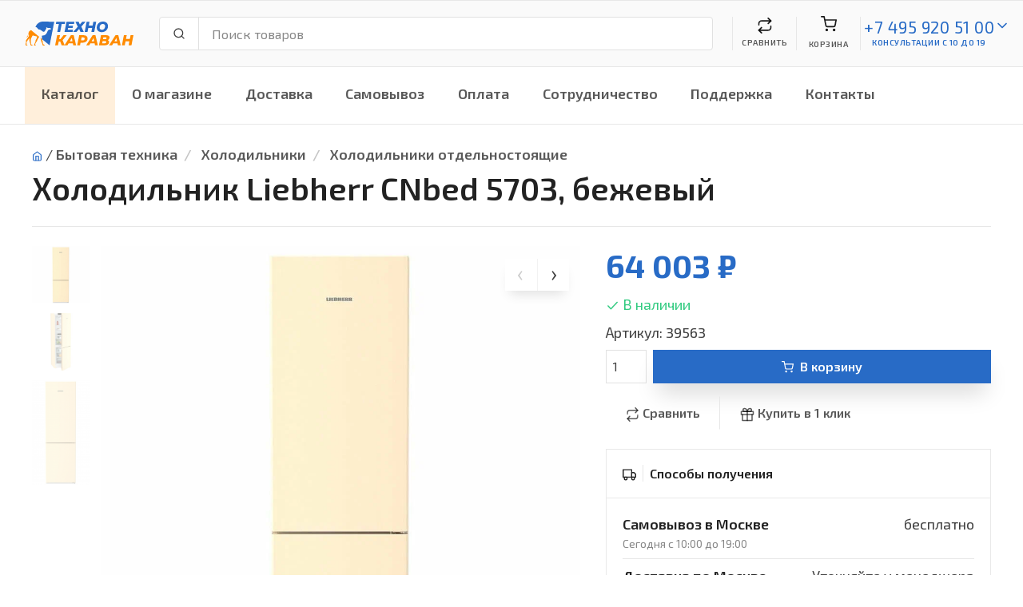

--- FILE ---
content_type: text/html; charset=UTF-8
request_url: https://technokaravan.ru/catalog/Holodilniki-otdelnostoyaschie/?Holodilnik-Liebherr-CNbed-5703-bezhevyy-2h-kamernyy--39563
body_size: 12040
content:
<!DOCTYPE html>
<html lang="ru">
<head>
	<meta charset="utf-8">
	<title>Холодильник Liebherr CNbed 5703, бежевый</title>
	<meta name="description" content="Продажа с доставкой по Москве Холодильник Liebherr CNbed 5703, бежевый за 64003 руб.">
	<meta name="keywords" content="Liebherr Холодильник Liebherr CNbed 5703, бежевый">
	<meta name="viewport" content="width=device-width, initial-scale=1">
	<link rel="icon" type="image/png" sizes="32x32" href="/img/favicon.png">
	<link href="https://fonts.googleapis.com/css?family=Exo+2:300,300i,400,400i,600,600i,700,700i,800,800i&display=swap&subset=cyrillic" rel="stylesheet">
	<link rel="stylesheet" media="screen" href="/css/vendor.min.css">
	<link rel="stylesheet" media="screen" href="/css/theme.css">
	<link href="//code.jquery.com/ui/1.12.1/themes/base/jquery-ui.css" rel="stylesheet" media="screen">
	<link href="/css/shop-style.css" rel="stylesheet" media="screen">
	<link href="/css/altop/altop_style.css" rel="stylesheet" media="screen">
</head>
<body>

<!-- Yandex.Metrika counter -->
<script type="text/javascript" >

   (function(m,e,t,r,i,k,a){m[i]=m[i]||function(){(m[i].a=m[i].a||[]).push(arguments)};
   m[i].l=1*new Date();
   for (var j = 0; j < document.scripts.length; j++) {if (document.scripts[j].src === r) { return; }}
   k=e.createElement(t),a=e.getElementsByTagName(t)[0],k.async=1,k.src=r,a.parentNode.insertBefore(k,a)})
   
   (window, document, "script", "https://mc.yandex.ru/metrika/tag.js", "ym");

   const metrika={
		counter: 47980106
	}

   ym(metrika.counter, "init", {
			clickmap:true,
			trackLinks:true,
			accurateTrackBounce:true,
			webvisor:true,
			ecommerce:"dataLayer"
   });
</script>
<noscript><div><img src="https://mc.yandex.ru/watch/47980106" style="position:absolute; left:-9999px;" alt="" /></div></noscript>
<!-- /Yandex.Metrika counter -->

<script src="https://unpkg.com/vue@3/dist/vue.global.js"></script>


		<section id="buyOneClickForm">
			<div class="modal fade" tabindex="-1" role="dialog" aria-hidden="true">
			  <div class="modal-dialog modal-dialog-centered" role="document">
			    <div class="modal-content">
			      <div class="modal-header">
			        <h5 class="modal-title" id="exampleModalCenterTitle">Быстрый заказ<br></h5>
			        <button type="button" class="close" data-dismiss="modal" aria-label="Close">
			          <span aria-hidden="true">&times;</span>
			        </button>
			      </div>
			      <div class="modal-body">
			        <form method=post action="/basket/buyOneClick/" @submit="submit">
						<input type=hidden name=goodId v-model="goodId">
						
						<div class="form-group">
							<label class="sr-only">Ваше имя</label>
							<div class="input-group">
								<div class="input-group-prepend"><span class="input-group-text"><i data-feather="user"></i></span></div>
								<input name="contPers" class="form-control" type="text" placeholder="Ваше имя" data-req="3" v-model="contPers">
							</div>
						</div>

						<div class="form-group">
							<label class="sr-only">Телефон</label>
							<div class="input-group">
								<div class="input-group-prepend"><span class="input-group-text"><i data-feather="phone"></i></span></div>
								<input name="phone" class="form-control form-phone" type="text" placeholder="Телефон" data-req="18"v-model="phone">
							</div>
						</div>

						<div class="alert alert-danger" v-if="errors.length">
							<ul>
								<li v-for="error in errors">{{ error }}</li>
							</ul>
						</div>

						<button class="btn btn-primary btn-block mb-2" type="submit">Заказать</button>
						<p>Завершая оформление заказа, я даю своё <a href=/pages/privacy/>согласие на обработку персональных данных</a>
						</p>
					</form>
			      </div>
			    </div>
			  </div>
			</div>
		</section>
		
		<header class="navbar navbar-expand-xl navbar-light fixed-top" style="background-color:#fafafa;" id="header">
			<div class="container flex-md-nowrap px-3">
				
				<a class="navbar-brand mr-0 mr-sm-4" href="/"><img src="/img/logo-technokaravan.svg" alt="Интернет магазин Технокараван"/></a>
				
				<div class="navbar-btns d-flexNav position-relative order-sm-3">
					
					<div class="navbar-toggler navbar-btn collapsed bg-0 border-left-0 my-3" data-toggle="collapse" data-target="#menu">
						<i class="mx-auto mb-2" data-feather="menu"></i>Меню
					</div>
					
					<span class="navbar-btn bg-0 my-3 navbar-collapse-hidden">
						<span class="d-block position-relative" :onclick="comparisonShow">
							<span class="navbar-btn-badge bg-info text-white border" v-if="comparison">{{ comparison }}</span>
							<i class="mx-auto mb-1" data-feather="repeat"></i>Сравнить
						</span>
					</span>
					
					<span class="navbar-btn bg-0 my-3">
						<span class="d-block position-relative" :onclick="show">
							<i class="mx-auto mb-2" data-feather="shopping-cart"></i>
							<span v-if="basketTotalCount">
								<span class="navbar-btn-badge bg-success text-light">{{ basketTotalCount }}</span>
								{{ basketTotalSum }} &#x20bd;
							</span>
							<span v-else>Корзина</span>
						</span>
					</span>
					
					<div class="navbar-toggler navbar-btn bg-0 my-3 collapsed">
						<span class="d-block position-relative" :onclick="callNP">
							<i class="mx-auto mb-2" data-feather="phone"></i>С 10 до 19
							<a class="d-none" href="tel:+7 495 920 51 00" id="callNP"></a>
						</span>	
					</div>

					<div class="navbar-btn bg-0 my-3 navbar-collapse-hidden">
						<div class="d-inline-flex">
							<div>
								<a class="brc-text" style="line-height:1.4rem;font-size:1.3rem;font-weight:400;" href="tel:+7 495 920 51 00">+7 495 920 51 00</a>
								
								<div style="font-size:0.625rem"><a class="brc-text" href="#offcanvas-contact" data-toggle="offcanvas">консультации с 10 до 19</a></div>
							</div>
						</div>
						<div class="d-inline-flex">
							<a href="#offcanvas-contact" data-toggle="offcanvas"><i data-feather="chevron-down" class="brc-text"></i></a>
						</div>
					</div>	

				</div>

				<div class="flex-grow-1 pb-3 pt-sm-3 my-1 px-sm-2 pr-lg-4 order-sm-2">
					<form action="/catalog/show/" id="_search-form">
						<div class="input-group flex-nowrap">
							<div class="input-group-prepend"><span class="input-group-text rounded-left" id="_search-icon"><i data-feather="search"></i></span></div>
							<input class="form-control rounded-right" type="text" id="_search-bar" placeholder="Поиск товаров" aria-label="Поиск товаров" aria-describedby="search-icon" value="" name="s">
							<div class="_search-results"></div>
						</div>
					</form>
				</div>

			</div>
		</header>

		<div class="navbar navbar-expand-xl navbar-light bg-light px-0">
		  <div class="container px-0">
		    <div class="collapse navbar-collapse" id="menu">
		      <ul class="navbar-nav">
		        <li class="nav-item dropdown mega-dropdown" style="background-color:#ff8b0024">
			        	<a class="nav-link dropdown-toggle" href="#" data-toggle="dropdown">Каталог</a>
						<div class="dropdown-menu">
							<div class="dropdown-inner d-flex flex-wrap" id=catalog>
								
					<div class="dropdown-column">
						<div class="my-2 font-size-md ~h51 _catms">
							<div class="d-flex"><span class="bar-menu-icon"><i class="ef ef-car"></i></span>Для авто</div>
						</div>
						<div class="widget widget-links">
							<ul><li><a href="/catalog/Avtoinvertory-preobrazovateli-napryazheniya/?catId=485"><span class="font-size-sm wl">Автоинверторы-преобразователи напряжения</span></a></li><li><a href="/catalog/Avtomagnitoly/?catId=474"><span class="font-size-sm wl">Автомагнитолы</span></a></li><li><a href="/catalog/Avtomobilnye-antenny/?catId=486"><span class="font-size-sm wl">Автомобильные антенны</span></a></li><li><a href="/catalog/Kamery-zadnego-vida/?catId=489"><span class="font-size-sm wl">Камеры заднего вида</span></a></li><li><a href="/catalog/Kresla-detskie-avtomobilnye/?catId=484"><span class="font-size-sm wl">Кресла детские автомобильные</span></a></li><li><a href="/catalog/Modulyatory-FM/?catId=491"><span class="font-size-sm wl">Модуляторы FM</span></a></li><li class="d-none"><a href="/catalog/Parkovochnye-radary/?catId=490"><span class="font-size-sm wl">Парковочные радары</span></a></li><li class="d-none"><a href="/catalog/Avtomobilnye-domkraty-kompressory-manometry/?catId=475"><span class="font-size-sm wl">Автомобильные домкраты/компрессоры/манометры</span></a></li><li class="d-none"><a href="/catalog/Akkumulyatory-i-zaryadnye-ustroystva-dlya-avto/?catId=476"><span class="font-size-sm wl">Аккумуляторы и зарядные устройства для авто</span></a></li><li class="d-none"><a href="/catalog/Aksessuary-dlya-avtomobilnogo-audio-video/?catId=480"><span class="font-size-sm wl">Аксессуары для автомобильного аудио-видео</span></a></li><li class="d-none"><a href="/catalog/Videoregistratory/?catId=478"><span class="font-size-sm wl">Видеорегистраторы</span></a></li><li class="d-none"><a href="/catalog/Kolonki-avtomobilnye/?catId=481"><span class="font-size-sm wl">Колонки автомобильные</span></a></li><li class="d-none"><a href="/catalog/Radar-detektory/?catId=479"><span class="font-size-sm wl">Радар-детекторы</span></a></li><li class="d-none"><a href="/catalog/Sabvufery-avtomobilnye/?catId=482"><span class="font-size-sm wl">Сабвуферы автомобильные</span></a></li><li class="d-none"><a href="/catalog/Usiliteli-avtomobilnye/?catId=483"><span class="font-size-sm wl">Усилители автомобильные</span></a></li><li>... <span class="font-size-sm wl _showMoreCategs">показать все</span></li></ul>
						</div>
					</div>
					<div class="dropdown-column">
						<div class="my-2 font-size-md ~h51 _catms">
							<div class="d-flex"><span class="bar-menu-icon"><i class="ef ef-woman-face"></i></span>Красота и здоровье</div>
						</div>
						<div class="widget widget-links">
							<ul><li><a href="/catalog/Medicinskie-pribory/?catId=468"><span class="font-size-sm wl">Медицинские приборы</span></a></li><li><a href="/catalog/Tehnika-dlya-uhoda-za-soboy/?catId=270"><span class="font-size-sm wl">Техника для ухода за собой</span></a></li><li><a href="/catalog/Uhod-za-volosami/?catId=284"><span class="font-size-sm wl">Уход за волосами</span></a></li></ul>
						</div>
					</div>
					<div class="dropdown-column">
						<div class="my-2 font-size-md ~h51 _catms">
							<div class="d-flex"><span class="bar-menu-icon"><i class="ef ef-faucet-kitchen"></i></span>Сантехника</div>
						</div>
						<div class="widget widget-links">
							<ul><li><a href="/catalog/Izmelchiteli-othodov/?catId=503"><span class="font-size-sm wl">Измельчители отходов</span></a></li><li><a href="/catalog/Kuhonnye-moyki/?catId=452"><span class="font-size-sm wl">Кухонные мойки</span></a></li><li><a href="/catalog/Smesiteli/?catId=498"><span class="font-size-sm wl">Смесители</span></a></li></ul>
						</div>
					</div>
					<div class="dropdown-column">
						<div class="my-2 font-size-md ~h51 _catms">
							<div class="d-flex"><span class="bar-menu-icon"><i class="ef ef-notebook"></i></span>Электроника</div>
						</div>
						<div class="widget widget-links">
							<ul><li><a href="/catalog/Televizory/?catId=2"><span class="font-size-sm wl">Телевизоры</span></a></li><li><a href="/catalog/Domashnie-kinoteatry/?catId=11"><span class="font-size-sm wl">Домашние кинотеатры</span></a></li><li><a href="/catalog/Pleery-i-SMART-pristavki/?catId=14"><span class="font-size-sm wl">Плееры и СМАРТ приставки</span></a></li><li><a href="/catalog/Audiotehnika/?catId=19"><span class="font-size-sm wl">Аудиотехника</span></a></li><li><a href="/catalog/Muzykalnoe-oborudovanie/?catId=29"><span class="font-size-sm wl">Музыкальное оборудование</span></a></li><li><a href="/catalog/Foto-i-video/?catId=36"><span class="font-size-sm wl">Фото и видео</span></a></li><li class="d-none"><a href="/catalog/Noutbuki/?catId=44"><span class="font-size-sm wl">Ноутбуки</span></a></li><li class="d-none"><a href="/catalog/Planshety/?catId=53"><span class="font-size-sm wl">Планшеты</span></a></li><li class="d-none"><a href="/catalog/Aksessuary/?catId=60"><span class="font-size-sm wl">Аксессуары</span></a></li><li class="d-none"><a href="/catalog/Monobloki-i-pristavki/?catId=75"><span class="font-size-sm wl">Моноблоки и приставки</span></a></li><li class="d-none"><a href="/catalog/Orgtehnika/?catId=85"><span class="font-size-sm wl">Оргтехника</span></a></li><li class="d-none"><a href="/catalog/Proekcionnoe-oborudovanie/?catId=79"><span class="font-size-sm wl">Проекционное оборудование</span></a></li><li class="d-none"><a href="/catalog/Sistemy-i-Komponenty-Hi-Fi/?catId=88"><span class="font-size-sm wl">Системы и Компоненты Hi-Fi</span></a></li><li>... <span class="font-size-sm wl _showMoreCategs">показать все</span></li></ul>
						</div>
					</div>
					<div class="dropdown-column">
						<div class="my-2 font-size-md ~h51 _catms">
							<div class="d-flex"><span class="bar-menu-icon"><i class="ef ef-washing-machine"></i></span>Бытовая техника</div>
						</div>
						<div class="widget widget-links">
							<ul><li><a href="/catalog/Holodilniki/?catId=97"><span class="font-size-sm wl">Холодильники</span></a></li><li><a href="/catalog/Stiralnye-mashiny/?catId=105"><span class="font-size-sm wl">Стиральные машины</span></a></li><li><a href="/catalog/Sushilnye-mashiny/?catId=106"><span class="font-size-sm wl">Сушильные машины</span></a></li><li><a href="/catalog/Plity/?catId=107"><span class="font-size-sm wl">Плиты</span></a></li><li><a href="/catalog/Morozilniki/?catId=112"><span class="font-size-sm wl">Морозильники</span></a></li><li><a href="/catalog/Posudomoechnye-mashiny/?catId=113"><span class="font-size-sm wl">Посудомоечные машины</span></a></li><li class="d-none"><a href="/catalog/Vytyazhki/?catId=117"><span class="font-size-sm wl">Вытяжки</span></a></li><li class="d-none"><a href="/catalog/Aksessuary-/?catId=121"><span class="font-size-sm wl">Аксессуары </span></a></li><li>... <span class="font-size-sm wl _showMoreCategs">показать все</span></li></ul>
						</div>
					</div>
					<div class="dropdown-column">
						<div class="my-2 font-size-md ~h51 _catms">
							<div class="d-flex"><span class="bar-menu-icon"><i class="ef ef-bike"></i></span>Спорт и активный отдых</div>
						</div>
						<div class="widget widget-links">
							<ul><li><a href="/catalog/Samokaty/?catId=460"><span class="font-size-sm wl">Самокаты</span></a></li><li><a href="/catalog/Elektrosamokaty/?catId=463"><span class="font-size-sm wl">Электросамокаты</span></a></li></ul>
						</div>
					</div>
					<div class="dropdown-column">
						<div class="my-2 font-size-md ~h51 _catms">
							<div class="d-flex"><span class="bar-menu-icon"><i class="ef ef-oven"></i></span>Встраиваемая техника</div>
						</div>
						<div class="widget widget-links">
							<ul><li><a href="/catalog/Vstraivaemye-vinnye-shkafy/?catId=386"><span class="font-size-sm wl">Встраиваемые винные шкафы</span></a></li><li><a href="/catalog/Vstraivaemye-duhovye-shkafy/?catId=130"><span class="font-size-sm wl">Встраиваемые духовые шкафы</span></a></li><li><a href="/catalog/Vstraivaemye-mikrovolnovye-pechi/?catId=131"><span class="font-size-sm wl">Встраиваемые микроволновые печи</span></a></li><li><a href="/catalog/Vstraivaemye-parovarki/?catId=132"><span class="font-size-sm wl">Встраиваемые пароварки</span></a></li><li><a href="/catalog/Vstraivaemye-kofemashiny/?catId=133"><span class="font-size-sm wl">Встраиваемые кофемашины</span></a></li><li><a href="/catalog/Varochnye-poverhnosti/?catId=134"><span class="font-size-sm wl">Варочные поверхности</span></a></li><li class="d-none"><a href="/catalog/Vstraivaemye-posudomoechnye-mashiny/?catId=136"><span class="font-size-sm wl">Встраиваемые посудомоечные машины</span></a></li><li class="d-none"><a href="/catalog/Vstraivaemye-stiralnye-mashiny/?catId=137"><span class="font-size-sm wl">Встраиваемые стиральные машины</span></a></li><li class="d-none"><a href="/catalog/Vstraivaemye-holodilniki/?catId=138"><span class="font-size-sm wl">Встраиваемые холодильники</span></a></li><li class="d-none"><a href="/catalog/Vstraivaemye-morozilniki/?catId=139"><span class="font-size-sm wl">Встраиваемые морозильники</span></a></li><li class="d-none"><a href="/catalog/Vstraivaemye-vytyazhki/?catId=140"><span class="font-size-sm wl">Встраиваемые вытяжки</span></a></li><li class="d-none"><a href="/catalog/Ostalnye-pribory/?catId=144"><span class="font-size-sm wl">Остальные приборы</span></a></li><li class="d-none"><a href="/catalog/Aksessuary-/?catId=141"><span class="font-size-sm wl">Аксессуары </span></a></li><li>... <span class="font-size-sm wl _showMoreCategs">показать все</span></li></ul>
						</div>
					</div>
					<div class="dropdown-column">
						<div class="my-2 font-size-md ~h51 _catms">
							<div class="d-flex"><span class="bar-menu-icon"><i class="ef ef-kettle"></i></span>Техника для кухни</div>
						</div>
						<div class="widget widget-links">
							<ul><li><a href="/catalog/Aksessuary-dlya-kuhonnyh-priborov/?catId=193"><span class="font-size-sm wl">Аксессуары для кухонных приборов</span></a></li><li><a href="/catalog/Aksessuary-dlya-kofevarok/?catId=195"><span class="font-size-sm wl">Аксессуары для кофеварок</span></a></li><li><a href="/catalog/Morozhenicy/?catId=453"><span class="font-size-sm wl">Мороженицы</span></a></li><li><a href="/catalog/Blendery/?catId=192"><span class="font-size-sm wl">Блендеры</span></a></li><li><a href="/catalog/Vakumatory/?catId=182"><span class="font-size-sm wl">Вакуматоры</span></a></li><li><a href="/catalog/Grili,-vafelnicy,-sendvichnicy/?catId=153"><span class="font-size-sm wl">Грили, вафельницы, сэндвичницы</span></a></li><li class="d-none"><a href="/catalog/Izmelchiteli/?catId=191"><span class="font-size-sm wl">Измельчители</span></a></li><li class="d-none"><a href="/catalog/Kofevarki,-kofemashiny-i-kofemolki/?catId=176"><span class="font-size-sm wl">Кофеварки, кофемашины и кофемолки</span></a></li><li class="d-none"><a href="/catalog/Kuhonnye-vesy/?catId=189"><span class="font-size-sm wl">Кухонные весы</span></a></li><li class="d-none"><a href="/catalog/Kuhonnye-kombayny/?catId=188"><span class="font-size-sm wl">Кухонные комбайны</span></a></li><li class="d-none"><a href="/catalog/Kuhonnye-pribory/?catId=194"><span class="font-size-sm wl">Кухонные приборы</span></a></li><li class="d-none"><a href="/catalog/Lomterezki/?catId=187"><span class="font-size-sm wl">Ломтерезки</span></a></li><li class="d-none"><a href="/catalog/Mikrovolnovye-pechi/?catId=168"><span class="font-size-sm wl">Микроволновые печи</span></a></li><li class="d-none"><a href="/catalog/Miksery/?catId=186"><span class="font-size-sm wl">Миксеры</span></a></li><li class="d-none"><a href="/catalog/Mini-pechi/?catId=167"><span class="font-size-sm wl">Мини-печи</span></a></li><li class="d-none"><a href="/catalog/Multivarki/?catId=185"><span class="font-size-sm wl">Мультиварки</span></a></li><li class="d-none"><a href="/catalog/Myasorubki/?catId=184"><span class="font-size-sm wl">Мясорубки</span></a></li><li class="d-none"><a href="/catalog/Parovarki/?catId=183"><span class="font-size-sm wl">Пароварки</span></a></li><li class="d-none"><a href="/catalog/Posuda/?catId=158"><span class="font-size-sm wl">Посуда</span></a></li><li class="d-none"><a href="/catalog/Sokovyzhimalki/?catId=175"><span class="font-size-sm wl">Соковыжималки</span></a></li><li class="d-none"><a href="/catalog/Sushilki-dlya-gribov,-ovoschey-i-fruktov/?catId=157"><span class="font-size-sm wl">Сушилки для грибов, овощей и фруктов</span></a></li><li class="d-none"><a href="/catalog/Termopoty/?catId=148"><span class="font-size-sm wl">Термопоты</span></a></li><li class="d-none"><a href="/catalog/Tostery/?catId=151"><span class="font-size-sm wl">Тостеры</span></a></li><li class="d-none"><a href="/catalog/Frityurnicy/?catId=174"><span class="font-size-sm wl">Фритюрницы</span></a></li><li class="d-none"><a href="/catalog/Hlebopechi/?catId=173"><span class="font-size-sm wl">Хлебопечи</span></a></li><li class="d-none"><a href="/catalog/Elektrochayniki/?catId=149"><span class="font-size-sm wl">Электрочайники</span></a></li><li class="d-none"><a href="/catalog/Nastolnye-plity/?catId=196"><span class="font-size-sm wl">Настольные плиты</span></a></li><li>... <span class="font-size-sm wl _showMoreCategs">показать все</span></li></ul>
						</div>
					</div>
					<div class="dropdown-column">
						<div class="my-2 font-size-md ~h51 _catms">
							<div class="d-flex"><span class="bar-menu-icon"><i class="ef ef-vacuum-cleaner"></i></span>Техника для дома</div>
						</div>
						<div class="widget widget-links">
							<ul><li><a href="/catalog/Vodonagrevateli/?catId=198"><span class="font-size-sm wl">Водонагреватели</span></a></li><li><a href="/catalog/Robot-pomoschnik/?catId=509"><span class="font-size-sm wl">Робот помощник</span></a></li><li><a href="/catalog/Shveynye-mashiny/?catId=454"><span class="font-size-sm wl">Швейные машины</span></a></li><li><a href="/catalog/Filtry-dlya-vody/?catId=427"><span class="font-size-sm wl">Фильтры для воды</span></a></li><li><a href="/catalog/Kondicionery/?catId=201"><span class="font-size-sm wl">Кондиционеры</span></a></li><li><a href="/catalog/Pylesosy/?catId=229"><span class="font-size-sm wl">Пылесосы</span></a></li><li class="d-none"><a href="/catalog/Ochistka-i-uvlazhnenie-vozduha/?catId=215"><span class="font-size-sm wl">Очистка и увлажнение воздуха</span></a></li><li class="d-none"><a href="/catalog/Paroochistiteli-i-parogeneratory/?catId=219"><span class="font-size-sm wl">Пароочистители и парогенераторы</span></a></li><li class="d-none"><a href="/catalog/Utyugi-i-parovye-stancii/?catId=224"><span class="font-size-sm wl">Утюги и паровые станции</span></a></li><li class="d-none"><a href="/catalog/Obogrevateli/?catId=205"><span class="font-size-sm wl">Обогреватели</span></a></li><li class="d-none"><a href="/catalog/Stekloochistiteli-i-moyschiki-okon/?catId=395"><span class="font-size-sm wl">Стеклоочистители и мойщики окон</span></a></li><li class="d-none"><a href="/catalog/Vesy-napolnye/?catId=242"><span class="font-size-sm wl">Весы напольные</span></a></li><li class="d-none"><a href="/catalog/Ventilyatory/?catId=239"><span class="font-size-sm wl">Вентиляторы</span></a></li><li class="d-none"><a href="/catalog/Aksessuary-dlya-MBT/?catId=235"><span class="font-size-sm wl">Аксессуары для МБТ</span></a></li><li>... <span class="font-size-sm wl _showMoreCategs">показать все</span></li></ul>
						</div>
					</div>
					<div class="dropdown-column">
						<div class="my-2 font-size-md ~h51 _catms">
							<div class="d-flex"><span class="bar-menu-icon"><i class="ef ef-camera"></i></span>Цифровая техника</div>
						</div>
						<div class="widget widget-links">
							<ul><li><a href="/catalog/Aksessuary-i-opcii-dlya-noutbukov/?catId=244"><span class="font-size-sm wl">Аксессуары и опции для ноутбуков</span></a></li></ul>
						</div>
					</div>
					<div class="dropdown-column">
						<div class="my-2 font-size-md ~h51 _catms">
							<div class="d-flex"><span class="bar-menu-icon"><i class="ef ef-hammer"></i></span>Для дома и дачи</div>
						</div>
						<div class="widget widget-links">
							<ul><li><a href="/catalog/Ruchnoy-instrument/?catId=414"><span class="font-size-sm wl">Ручной инструмент</span></a></li><li><a href="/catalog/Elektroinstrumenty/?catId=348"><span class="font-size-sm wl">Электроинструменты</span></a></li><li><a href="/catalog/Sadovaya-tehnika/?catId=292"><span class="font-size-sm wl">Садовая техника</span></a></li><li><a href="/catalog/Sadovye-instrumenty/?catId=340"><span class="font-size-sm wl">Садовые инструменты</span></a></li><li><a href="/catalog/Stabilizatory-elektricheskogo-napryazheniya/?catId=431"><span class="font-size-sm wl">Стабилизаторы электрического напряжения</span></a></li></ul>
						</div>
					</div>
					<div class="dropdown-column">
						<div class="my-2 font-size-md ~h51 _catms">
							<div class="d-flex"><span class="bar-menu-icon"><i class="ef ef-handbag"></i></span>Прочие товары</div>
						</div>
						<div class="widget widget-links">
							<ul><li><a href="/catalog/Sumki-i-koshelki/?catId=382"><span class="font-size-sm wl">Сумки и кошельки</span></a></li><li><a href="/catalog/Chasy/?catId=383"><span class="font-size-sm wl">Часы</span></a></li></ul>
						</div>
					</div>
					<div class="dropdown-column">
						<div class="my-2 font-size-md ~h51 _catms">
							<div class="d-flex">УЦЕНКА</div>
						</div>
						<div class="widget widget-links">
							<ul><li><a href="/catalog/Ucenennyy-tovar/?catId=384"><span class="font-size-sm wl">Уценённый товар</span></a></li></ul>
						</div>
					</div>
							</div>
						</div>
		        </li>
		        <li class="nav-item dropdown _navM"><a class="nav-link" href="javascript:alert('Нечего сравнивать, сначала добавьте товары')">Сравнить</a></li><li class="nav-item dropdown"><a class="nav-link" href="/pages/aboutUs/">О магазине</a></li><li class="nav-item dropdown"><a class="nav-link" href="/pages/delivery/">Доставка</a></li><li class="nav-item dropdown"><a class="nav-link" href="/pages/pickup/">Самовывоз</a></li><li class="nav-item dropdown"><a class="nav-link" href="/pages/payment/">Оплата</a></li><li class="nav-item dropdown"><a class="nav-link" href="/pages/cooperation/">Сотрудничество</a></li><li class="nav-item dropdown"><a class="nav-link" href="/pages/support/">Поддержка</a></li><li class="nav-item dropdown"><a class="nav-link" href="/pages/contacts/">Контакты</a></li>
		      </ul>
		    </div>
		  </div>
		</div>
		
		<div class="page-title-wrapper" aria-label="Page title">
			<div class="container">
				<nav aria-label="breadcrumb">
				<ol class="breadcrumb">
					<li class="mt-n1 mr-1 pt-1"><a href="/"><i data-feather="home"></i></a> / </li>
					<li class="breadcrumb-item"><a href=/catalog/Bytovaya-tehnika/?catId=96>Бытовая техника</a> </li><li class="breadcrumb-item"> <a href=/catalog/Holodilniki/?catId=97>Холодильники</a> </li><li class="breadcrumb-item"> <a href=/catalog/Holodilniki-otdelnostoyaschie/?catId=387>Холодильники отдельностоящие</a></li>
				</ol>
				</nav>
				<h1 class="page-title">Холодильник Liebherr CNbed 5703, бежевый</h1><span class="d-block mt-2 text-muted"></span>
				<hr class="mt-4">
			</div>
		</div>
		
      <div class="container pb-4">
        <div class="row">
          <div class="col-lg-7">
            
    <div class="product-gallery">
      <ul class="product-thumbnails _product-thumbnails">
        <li class="active"><a href="#ph0"><img src="/photo/goods/661810.png" alt="Холодильник Liebherr CNbed 5703, бежевый"></a></li><li><a href="#ph1"><img src="/photo/goods/661813.png" alt="Холодильник Liebherr CNbed 5703, бежевый"></a></li><li><a href="#ph2"><img src="/photo/goods/661819.png" alt="Холодильник Liebherr CNbed 5703, бежевый"></a></li>        
      </ul>
      <div class="product-carousel owl-carousel">
        <a href="/photo/goods/661809.png" data-fancybox="prod-gallery" data-hash="ph0"><img src="/photo/goods/661809.png" alt="Холодильник Liebherr CNbed 5703, бежевый" class="_carousel"></a><a href="/photo/goods/661812.png" data-fancybox="prod-gallery" data-hash="ph1"><img src="/photo/goods/661812.png" alt="Холодильник Liebherr CNbed 5703, бежевый" class="_carousel"></a><a href="/photo/goods/661818.png" data-fancybox="prod-gallery" data-hash="ph2"><img src="/photo/goods/661818.png" alt="Холодильник Liebherr CNbed 5703, бежевый" class="_carousel"></a>
      </div>
    </div>
    
          </div>
          <div class="col-lg-5 pt-4 pt-lg-0">
            <div class="pb-4">
              
              
          <div class="h1 pt-0">
            
              <span class="font-weight-bold text-primary">64 003 &#x20bd;</span>
              
              
          </div>
              
				<div class="pb-2 text-success"><i class="align-middle mr-1" data-feather="check" style="width: 1.1rem; height: 1.1rem;"></i>В наличии</div>
				
               Артикул: 39563
              
              <div class="d-flex align-items-center pt-2">
                <input class="px-2 form-control mr-2 _qnty" type="number" min="1" name="quantity" style="width: 3.2rem;" value="1">
                <button class="btn btn-primary btn-block _add2cart" type="button" goodId="39563"><i class="mr-2" data-feather="shopping-cart"></i>В корзину</button>
              </div>
              <div class="d-flex flex-wrap align-items-center pt-3">
                <a class="btn box-shadow-0 nav-link-inline px-4 border-right _add2comparison" href="#" goodId="39563"><i class="align-middle mr-1" data-feather="repeat" style="width: 1.1rem; height: 1.1rem;"></i>Сравнить</a>
                <a class="btn box-shadow-0 nav-link-inline px-4 _buyOneClick" href="#" goodId="39563"><i class="align-middle mr-1" data-feather="gift" style="width: 1.1rem; height: 1.1rem;"></i>Купить в 1 клик</a>
                <a class="btn box-shadow-0 nav-link-inline px-4 d-none" href="#" data-toggle="toast" data-target="#wishlist-toast"><i class="align-middle mr-1" data-feather="heart" style="width: 1.1rem; height: 1.1rem;"></i>В список покупок</a></div>
              </div>
              <div class="accordion">
                
    <div class="card">
      <div class="card-header">
        <h2 class="accordion-heading"><a><span class="d-inline-block pr-2 border-right mr-2 align-middle mt-n1">
          <i data-feather="truck" style="width: 1.1rem; height: 1.1rem;"></i></span>Способы получения</a>
        </h2>
      </div>
      <div class="collapse show" data-parent="#productPanels">
        <div class="card-body">
          <div class="d-flex justify-content-between border-bottom pb-2">
            <div>
              <div class="font-weight-semibold text-dark">Самовывоз в Москве</div>
              <div class="font-size-sm text-muted">Сегодня с 10:00 до 19:00</div>
            </div>
            <div>бесплатно</div>
          </div>
          <div class="d-flex justify-content-between border-bottom pb-2 pt-2">
            <div>
              <div class="font-weight-semibold text-dark">Доставка по Москве</div>
              <div class="font-size-sm text-muted">5-6 дней</div>
            </div>
            <div> Уточняйте у менеджера</div>
          </div>
          
          

        </div>
      </div>
    </div>
    <div class="card"></div>
    
              </div>
              <div class="py-4" id="social-bar">
                <div class="ya-share2" data-services="vkontakte,facebook,odnoklassniki,moimir,viber,whatsapp,telegram"></div>
              </div>
            </div>
            <div class="bg-secondary pt-2 pb-2" id="product-details" data-offset-top="-5" style="width:100%;">
              <div class="container pt-sm-3 pb-sm-3">
                <div class="row">
                  <div class="col-md-6">
                    <h3 class="h5 mb-3">Описание</h3>
                    Высота: 201.50 см, морозильная камера: снизу, размораживание морозильной камеры: No Frost, размораживание холодильной камеры: No Frost, количество камер: 2, класс энергопотребления: A++, ширина: 59.70 см, глубина: 67.50 см, общий объем: 360 л, объем холодильной камеры: 268 л, объем морозильной камеры: 103 л, зона свежести, количество компрессоров: 1
                  </div>
                  <div class="col-md-6">
                    
        <h3 class="h5 mb-3">Параметры</h3>
                    <ul class="list-unstyled mb-4 pb-2"><li class="d-block pb-2 border-bottom"><strong>Автономное сохранение холода:</strong> 24 ч</li><li class="d-block pb-2 border-bottom"><strong>Вес:</strong> 74.1 кг</li><li class="d-block pb-2 border-bottom"><strong>Высота:</strong> 201.5 см</li><li class="d-block pb-2 border-bottom"><strong>Гарантийный срок:</strong> 1 г.</li><li class="d-block pb-2 border-bottom"><strong>Глубина:</strong> 67.5 см</li><li class="d-block pb-2 border-bottom"><strong>Дополнительные функции:</strong> Дисплей, Светодиодная подсветка</li><li class="d-block pb-2 border-bottom"><strong>Зона свежести:</strong> есть</li><li class="d-block pb-2 border-bottom"><strong>Индикация открытой двери:</strong> да</li><li class="d-block pb-2 border-bottom"><strong>Класс энергопотребления:</strong> A++</li><li class="d-block pb-2 border-bottom"><strong>Климатический класс:</strong> SN, T</li><li class="d-block pb-2 border-bottom"><strong>Количество дверей:</strong> 2</li><li class="d-block pb-2 border-bottom"><strong>Количество камер:</strong> 2</li><li class="d-block pb-2 border-bottom"><strong>Количество компрессоров:</strong> 1</li><li class="d-block pb-2 border-bottom"><strong>Материал полок:</strong> стекло</li><li class="d-block pb-2 border-bottom"><strong>Морозильная камера:</strong> снизу</li><li class="d-block pb-2 border-bottom"><strong>Общий объем:</strong> 360 л</li><li class="d-block pb-2 border-bottom"><strong>Объем морозильной камеры:</strong> 103 л</li><li class="d-block pb-2 border-bottom"><strong>Объем холодильной камеры:</strong> 268 л</li><li class="d-block pb-2 border-bottom"><strong>Особенности конструкции:</strong> ЖК дисплей</li><li class="d-block pb-2 border-bottom"><strong>Производитель:</strong> Liebherr</li><li class="d-block pb-2 border-bottom"><strong>Размораживание морозильной камеры:</strong> No Frost</li><li class="d-block pb-2 border-bottom"><strong>Размораживание холодильной камеры:</strong> No Frost</li><li class="d-block pb-2 border-bottom"><strong>Тип управления:</strong> сенсорное</li><li class="d-block pb-2 border-bottom"><strong>Цвет:</strong> бежевый</li><li class="d-block pb-2 border-bottom"><strong>Ширина:</strong> 59.7 см</li>              
          </ul>
      
                  </div>
                </div>
              </div>
            </div>
          </div>  
        </div>
      </div>
      
		<div class="pt-4 border-bottom border-light" style="background-color: #333;" id=_sendMessage>
			<div class="container">
				<div class="row justify-content-center">
					<div class="col-lg-9 col-md-12">
						<h4 class="h4 mb-4 text-white">Нужна консультация? Задайте вопрос прямо сейчас!</h4>
						<form class="mb-3" @submit=submit>
							<input type=hidden name=csid value="23414da7f154669acc9879fc5738f9b4">
							
							<div class="row">
								<div class="col-sm-6">
									<div class="form-group">
										<label for="cf-name"><span class="text-white">Ваше имя</span><span class="text-danger">*</span></label>
										<input class="form-control" type="text" id="cf-name" name="msg[contPers]" v-model="contPers">
									</div>
								</div>
								<div class="col-sm-6">
									<div class="form-group">
										<label for="cf-phone"><span class="text-white">Телефон</span><span class="text-danger">*</span></label>
										<input class="form-control form-phone" type="text" id="cf-phone" name="msg[phone]" v-model="phone">
									</div>
								</div>
								<div class="col-sm-6">
									<div class="form-group">
										<label for="cf-email"><span class="text-white">Емайл</span></label>
										<input class="form-control" type="email" id="cf-email" name="msg[email]" v-model="email">
									</div>
								</div>
								<div class="col-sm-6">
									<div class="form-group">
										<label for="cf-subject"><span class="text-white">Тема сообщения</span></label>
										<select class="form-control custom-select" id="cf-subject" name="msg[type]" v-model="type">
											<option value="1">Нужна консультация</option>
											<option value="6">Вопрос о заказе</option>
											<option value="2">Тех. поддержка</option>
											<option value="7">Вопрос по работе магазина</option>
										</select>
									</div>
								</div>
							</div>
							<div class="form-group">
								<label for="cf-message"><span class="text-white">Сообщение</span><span class="text-danger">*</span></label>
								<textarea class="form-control" id="cf-message" rows="5" name="msg[comment]" v-model="comment"></textarea>
							</div>
							<div class="alert alert-danger" v-if="errors.length">
								<ul>
									<li v-for="error in errors">{{ error }}</li>
								</ul>
							</div>
							<button class="btn btn-primary" type="submit">Отправить сообщение</button>
							<p class="pt-1 text-muted">Нажимая кнопку «Отправить сообщение», я даю свое согласие на обработку моих персональных данных, в соответствии с Федеральным законом от 27.07.2006 года №152-ФЗ «О персональных данных», на условиях и для целей, определенных в Согласии на обработку персональных данных
							</p>
						</form>
					</div>
				</div>
			</div>
		</div>
		    
		<footer class="page-footer bg-dark">
			<div class="pt-5 pb-0 pb-md-5 border-bottom border-light" style="background-color: #1f1f1f;">
				<div class="container">
				  <div class="row">
				    <div class="col-md-3 col-sm-6 border-right border-light">
				      <div class="icon-box text-center mb-5 mb-md-0">
				        <div class="icon-box-icon"><img src=/img/delivery.svg width=32 style="margin:20px"></div>
				        <h3 class="icon-box-title font-weight-semibold text-white">Доставка</h3>
				        <p class="icon-box-text">Курьерская доставка по Москве и области</p>
				      </div>
				    </div>
				    <div class="col-md-3 col-sm-6 border-right border-light">
				      <div class="icon-box text-center mb-5 mb-md-0">
				        <div class="icon-box-icon"><img src=/img/protect.svg width=32 style="margin:20px"></div>
				        <h3 class="icon-box-title font-weight-semibold text-white">Пункт самовывоза</h3>
				        <p class="icon-box-text">Товары в наличии можно забрать сегодня</p>
				      </div>
				    </div>
				    <div class="col-md-3 col-sm-6 border-right border-light">
				      <div class="icon-box text-center mb-5 mb-md-0">
				        <div class="icon-box-icon"><img src=/img/warranty.svg width=32 style="margin:20px"></div>
				        <h3 class="icon-box-title font-weight-semibold text-white">Гарантия возврата</h3>
				        <p class="icon-box-text">Мы возвращаем стоимость в случае брака</p>
				      </div>
				    </div>
				    <div class="col-md-3 col-sm-6">
				      <div class="icon-box text-center mb-5 mb-md-0">
				        <div class="icon-box-icon"><img src=/img/24-7.svg width=32 style="margin:20px"></div>
				        <h3 class="icon-box-title font-weight-semibold text-white">Принимаем заказы онлайн 24/7</h3>
				        <p class="icon-box-text">Консультации по телефону с 10 до 19</p>
				      </div>
				    </div>
				  </div>
				</div>
			</div>
			<div class="pt-5 pb-0 pb-md-4">
				<div class="container">
				  <div class="row">
				    <div class="col-md-3 col-sm-6">
				      <div class="widget widget-links pb-4">
				        <ul><li><a class="nav-link-inline nav-link-light" href="/catalog/Dlya-avto/?catId=473"><span class="font-size-sm">Для авто</span></a></li><li><a class="nav-link-inline nav-link-light" href="/catalog/Krasota-i-zdorove/?catId=467"><span class="font-size-sm">Красота и здоровье</span></a></li><li><a class="nav-link-inline nav-link-light" href="/catalog/Santehnika/?catId=450"><span class="font-size-sm">Сантехника</span></a></li><li><a class="nav-link-inline nav-link-light" href="/catalog/Umnyy-dom/?catId=464"><span class="font-size-sm">Умный дом</span></a></li><li><a class="nav-link-inline nav-link-light" href="/catalog/Elektronika/?catId=1"><span class="font-size-sm">Электроника</span></a></li><li><a class="nav-link-inline nav-link-light" href="/catalog/Bytovaya-tehnika/?catId=96"><span class="font-size-sm">Бытовая техника</span></a></li><li><a class="nav-link-inline nav-link-light" href="/catalog/Sport-i-aktivnyy-otdyh/?catId=455"><span class="font-size-sm">Спорт и активный отдых</span></a></li><li><a class="nav-link-inline nav-link-light" href="/catalog/Vstraivaemaya-tehnika/?catId=129"><span class="font-size-sm">Встраиваемая техника</span></a></li><li><a class="nav-link-inline nav-link-light" href="/catalog/Tehnika-dlya-kuhni/?catId=145"><span class="font-size-sm">Техника для кухни</span></a></li><li><a class="nav-link-inline nav-link-light" href="/catalog/Tehnika-dlya-doma/?catId=197"><span class="font-size-sm">Техника для дома</span></a></li><li><a class="nav-link-inline nav-link-light" href="/catalog/Cifrovaya-tehnika/?catId=243"><span class="font-size-sm">Цифровая техника</span></a></li><li><a class="nav-link-inline nav-link-light" href="/catalog/Dlya-doma-i-dachi/?catId=339"><span class="font-size-sm">Для дома и дачи</span></a></li><li><a class="nav-link-inline nav-link-light" href="/catalog/Prochie-tovary/?catId=268"><span class="font-size-sm">Прочие товары</span></a></li><li><a class="nav-link-inline nav-link-light" href="/catalog/UCENKA/?catId=507"><span class="font-size-sm">УЦЕНКА</span></a></li></ul>
				      </div>
				    </div>
				    <div class="col-md-3 col-sm-6">
				      <div class="widget widget-links pb-4">
				        <ul>
				          <li><a class="nav-link-inline nav-link-light" href="/pages/aboutUs/"><span class="font-size-sm">О магазине</span></a></li><li><a class="nav-link-inline nav-link-light" href="/pages/delivery/"><span class="font-size-sm">Доставка</span></a></li><li><a class="nav-link-inline nav-link-light" href="/pages/pickup/"><span class="font-size-sm">Самовывоз</span></a></li><li><a class="nav-link-inline nav-link-light" href="/pages/payment/"><span class="font-size-sm">Оплата</span></a></li><li><a class="nav-link-inline nav-link-light" href="/pages/cooperation/"><span class="font-size-sm">Сотрудничество</span></a></li><li><a class="nav-link-inline nav-link-light" href="/pages/support/"><span class="font-size-sm">Поддержка</span></a></li><li><a class="nav-link-inline nav-link-light" href="/pages/contacts/"><span class="font-size-sm">Контакты</span></a></li>
				        </ul>
				      </div>
				    </div>
				    <div class="col-md-3 col-sm-6">
				      <div class="widget pb-4 font-size-sm text-white opacity-60">
				        Сайт носит информационный характер и не является публичной офертой, определяемой положениями ч.2 ст. 437 ГК РФ.
					<br>Мы используем cookie для работы сайта, это позволяет сделать сайт более полезным и удобным для вас, если вы продолжаете пользоваться сайтом, то вы соглашаетесь с нашей <a href="/pages/politica/">Политикой в отношении обработки персональных данных</a>.
				      </div>
				    </div>
				    <div class="col-md-3 col-sm-6">
				      <a style="width:150px;height:101px;display:block;background: url(https://clck.yandex.ru/redir/dtype=stred/pid=47/cid=73581/path=dynamic.150x101/*https://grade.market.yandex.ru/?id=395739&action=image&size=2) no-repeat;"></a>
				    </div>
				  </div>
				</div>
			</div>
			<div class="py-3" style="background-color: #1a1a1a;">
				<div class="container font-size-xs text-center" aria-label="Copyright"><span class="text-white opacity-60 mr-1">© Интернет магазин Технокараван 2010-2026</div>
			</div>
		</footer>
		
	    <div class="offcanvas offcanvas-reverse" id="offcanvas-contact">
	      <div class="offcanvas-header d-flex justify-content-between align-items-center">
	      		<i data-feather="info" style="min-width:32px"></i>
	      		<span class="font-weight-light h4 mb-0">Контакты</span>
	        <button class="close" type="button" data-dismiss="offcanvas" aria-label="Close"><span aria-hidden="true">&times;</span></button>
	      </div>

	      <div class="offcanvas-body">
	      	
	      	<div class="d-flex align-items-center">
	      		<i data-feather="map-pin" style="min-width:32px"></i>
	      		<div class="ml-2">Москва, Пятницкое шоссе 18, четвертый вход, второй этаж, линия А, павильон № 241</div>
	      	</div>
	      	
	      	<div class="d-flex align-items-center">
	      		<i data-feather="clock" style="min-width:32px"></i> 
	      		<div class="ml-3">Время работы менеджера<br>ежедневно 10:00-19:00</div>
	      	</div>
	      	
	      	<div class="d-flex align-items-center">
	      		<i data-feather="phone" style="min-width:32px"></i> 
	      		<div class="ml-2">
	      			<a href="tel:+7 495 920 51 00">+7 495 920 51 00</a>
	      			<div class="text-muted font-size-sm">Отдел продаж</div>
	      		</div>
	      	</div>
	      	<div class="d-flex align-items-center">
		      		<i data-feather="phone" style="min-width:32px"></i> 
		      		<div class="ml-2">
		      			<a href="tel:+7 985 920 51 00">+7 985 920 51 00</a>
		      			<div class="text-muted font-size-sm">Горячая линия</div>
		      		</div>
		      	</div>
	      	
	      	<div class="d-flex align-items-center">
	      		<i data-feather="mail" style="min-width:32px"></i>
	      		<div class="ml-2">
	      			<a href="mailto:info@technokaravan.ru">info@technokaravan.ru</a>
	      		</div>
	      	</div>
	      
	      </div>
	    </div>
		
<div class="toast-container toast-bottom-center">
	<div class="toast mb-3" id="cart-toast" data-delay="5000" role="alert" aria-live="assertive" aria-atomic="true">
		<div class="toast-header bg-success text-white">
			<i class="mr-2" data-feather="check-circle" style="width: 1.25rem; height: 1.25rem;"></i><span class="font-weight-semibold mr-auto">Добавлено в корзину!</span>
		  	<button class="close text-white ml-2 mb-1" type="button" data-dismiss="toast" aria-label="Close"><span aria-hidden="true">&times;</span></button>
		</div>
		<div class="toast-body">Добавлено в корзину</div>
	</div>
	<div class="toast mb-3" id="compare-toast" data-delay="5000" role="alert" aria-live="assertive" aria-atomic="true">
		<div class="toast-header bg-info text-white">
			<i class="mr-2" data-feather="info" style="width: 1.25rem; height: 1.25rem;"></i><span class="font-weight-semibold mr-auto">Добавлено к сравнению!</span>
			<button class="close text-white ml-2 mb-1" type="button" data-dismiss="toast" aria-label="Close"><span aria-hidden="true">&times;</span></button>
		</div>
		<div class="toast-body">Добавлено к сравнению</div>
	</div>
	<div class="toast mb-3" id="wishlist-toast" data-delay="5000" role="alert" aria-live="assertive" aria-atomic="true">
		<div class="toast-header bg-info text-white">
			<i class="mr-2" data-feather="info" style="width: 1.25rem; height: 1.25rem;"></i><span class="font-weight-semibold mr-auto">Добавлено в список покупок!</span>
			<button class="close text-white ml-2 mb-1" type="button" data-dismiss="toast" aria-label="Close"><span aria-hidden="true">&times;</span></button>
		</div>
		<div class="toast-body">Добавлено в список покупок</div>
	</div>
</div>

<div class="modal fade" id="_emc" tabindex="-1" role="dialog" aria-labelledby="exampleModalCenterTitle" aria-hidden="true">
	<div class="modal-dialog modal-dialog-centered" role="document">
		<div class="modal-content">
			<div class="modal-header">
				<h5 class="modal-title"></h5>
				<button type="button" class="close" data-dismiss="modal" aria-label="Close"><span aria-hidden="true">&times;</span></button>
			</div>
			<div class="modal-body"></div>
			<div class="modal-footer">
				<button type="button" class="btn btn-secondary" data-dismiss="modal">Закрыть</button>
			</div>
		</div>
	</div>
</div>
<a class="scroll-to-top-btn" href="#"><i class="scroll-to-top-btn-icon" data-feather="chevron-up"></i></a>

<script src="/js/vendor.min.js"></script>
<script src="/js/theme.js"></script>
<script src="https://cdnjs.cloudflare.com/ajax/libs/jquery.mask/1.14.15/jquery.mask.min.js"></script>
<script src="https://api-maps.yandex.ru/2.1/?apikey=95a48ee6-b35d-4358-a4e4-e8d679594f13&lang=ru_RU"></script>

<script src="/js/shopApp.js?v1"></script>

<script>
	
header.basketTotalCount=0;

header.basketTotalSum=0;

header.comparison=0;


document.addEventListener("DOMContentLoaded",function () {

	
});
</script>

<div class="d-none">0.385147</div>
</body></html>

--- FILE ---
content_type: text/css
request_url: https://technokaravan.ru/css/shop-style.css
body_size: 2505
content:
BODY {font-size:18px;}
H1,H2,h3,h4,h5,h6,strong {font-weight:600 !important;}

.widget-categories>ul>li>a {
  font-size:1rem;
}

.widget-categories>ul>li, .widget-links>ul>li {
  margin-bottom:0.50rem;
}

.brc-text {
  color: #286bc6 !important;
}

.brc-bg {
  background-color: #286bc6 !important;
}

._catBtn {
  border-radius:10px;
  background-color:#ff8b0050;
}

.slide-menu-icon {
  display: flex;
  flex-direction: column;
  align-items: center;
  justify-content: center;
  width: 36px;
  margin-right:12px;
}

.slide-menu-icon > i{
  font-size: 36px;
  color: #286bc6a6;
  -webkit-transition: all 0.15s ease 0s;
  -moz-transition: all 0.15s ease 0s;
  -o-transition: all 0.15s ease 0s;
  transition: all 0.15s ease 0s;
}

.widget-menu-icon {
  display: flex;
  flex-direction: column;
  align-items: center;
  justify-content: center;
  width: 24px;

  margin-right:6px;
}

.widget-menu-icon > i{
  font-size: 24px;
/*  color: #286bc6a6;*/
  -webkit-transition: all 0.15s ease 0s;
  -moz-transition: all 0.15s ease 0s;
  -o-transition: all 0.15s ease 0s;
  transition: all 0.15s ease 0s;
}

._carouselTpl {
  background: linear-gradient(to bottom, #3d4b5200 30%, #3d4b52 100%);
  transition: opacity 0.3s ease 0s;
  position: absolute; 
  left: 0;
  right: 0;
  top: 0;
  bottom: 0;
  display: flex;
  flex-direction: column;
  align-items: center;    
  justify-content: center;
  cursor:pointer;
  z-index: 200;
  transition: transform 2.45s ease 0s, opacity 0.3s ease 0s;
}

._carouselTpl:hover {
  background: linear-gradient(to bottom, rgba(61, 75, 82, 0.2) 30%, #0054a5 100%);  
}

.bar-menu-icon {
  margin-right:6px;
}

.bar-menu-icon > i{
  font-size: 24px;
  color: #fff;
  -webkit-transition: all 0.15s ease 0s;
  -moz-transition: all 0.15s ease 0s;
  -o-transition: all 0.15s ease 0s;
  transition: all 0.15s ease 0s;
}
.navbar-nav {margin-left:0;margin-right:0}
.social-bar a {margin-right: 18px !important;}

.product-thumb {text-align:center;position:relative;vertical-align:middle;height:270px !important;}
.product-thumb>A>img {max-height:100%;padding:25px;position: relative;top: 50%;transform: translateY(-50%);}
.product-thumbnails li>a>img {width:auto !important;}

.ui-range-slider-footer>.column:last-child {padding-left:0}

._search-results {display:none;position:absolute;top:100%;left:0;max-height:250px;width:100%;border:2px solid #ededed;border-radius:5px;border-top:0;overflow-y: auto;background-color: #fff;z-index:9999;}
._search-results>DIV {margin:6px;}
._search-results>DIV:hover {background-color:RGBA(92,119,252,0.1);}
._search-box {position: relative;}

._input-error {border-color:#f44336;}

._panels-params {position:static;max-height:250px;overflow-y: auto;}

._params .accordion-heading>a {padding:18px 4.25rem 6px 6px;}
._params .accordion-indicator {margin-top:-0.73rem;right:0;}
._params .card-body {padding:6px 0 0 0;}
._p0 {padding-bottom: 0 !important}

_.lim {line-height: 40px;}
SPAN._showMoreCategs {cursor:pointer;}

#catalog {background-color:#fafafa;}

._carousel {heigth:auto!important;width:auto!important;max-width:100%!important;max-height:600px!important;margin:0 auto!important;}
._product-thumbnails {max-height:500px!important;overflow-y:auto!important;}

.offcanvas-sidebar-body-inner {position:relative;}
#cParamInfo {z-index:999;position:absolute;cursor:pointer;top:0;left:0;}
#cParamInfo:hover {text-decoration: underline;}

#product-details {margin-top: 18px}
#yaMap {width:100%;height:250px}
.breadcrumb-item {font-size:18px;}

._cci {position:relative;}

#offcanvas-contact > DIV > DIV {
  border-bottom:1px solid #e7e7e7;
  margin:0.5rem;
  padding:1rem;
}

._catms {
    background-color:#286bc6;
    color:#fff;
    height:36px;
    overflow: hidden;
    text-overflow: ellipsis;
    white-space: nowrap;
    padding-left:3px;
}
._catms>DIV {position: relative;top: 50%;transform: translateY(-50%);}

.media-img {width:64px;height:64px;text-align:center;margin-right:9px;}
.media-img>A>IMG {max-height:64px !important;}

.widget-links ul>li {padding-left:0 !important;}

.wl:hover{color:#2a4dfb;}
.wlc:hover {color:#286bc6 !important}


.navbar-brand {padding:0 !important}

 .wl {padding:2px 0;}
 .wl:hover {background-color: RGBA(92,119,252,1);color:#fff;}
 .product-gallery>.badge {position:relative !important}
 .product-card>.badge {position:relative !important}

html,body,.tooltip,.popover {
	font-family: "Exo 2", sans-serif !important;
}

.comparison-item-thumb>img, .cart-item-thumb>img {max-width:none !important;width:auto !important;margin:0 auto;}
.cart-item-thumb>img {max-width:none !important;height:100px;}

.comparison-item-thumb {width: 200px !important;}
.comparison-item  {width: 220px !important;}
.comparison-table {width:auto !important;}
.comparison-table>TABLE {width:auto !important;margin:0 auto;}

.page-title-wrapper {padding:1.5rem 0 !important;}

.kbf {
	font-size: 13px !important;
	font-weight: normal !important;
}
.label-taken,
.badge-taken {
  background-color: #e1d401;
}

.label-delivered,
.badge-delivered {
  background-color: #01e1d4;
}

.label-important,
.badge-important {
  background-color: #33cb81;
  color:#ffffff !important;
}
.label-important[href],
.badge-important[href] {
  background-color: #33cb81;
  color:#ffffff !important;
}

.label-warning,
.badge-warning {
  background-color: #f89406;
}

.label-warning[href],
.badge-warning[href] {
  background-color: #c67605;
}

.label-success,
.badge-success {
  background-color: #468847;
}

.label-success[href],
.badge-success[href] {
  background-color: #356635;
}

.label-info,
.badge-info {
  background-color: #3a87ad;
}

.label-primary,
.badge-primary {
  background-color: #5bc0de;
}

.label-info[href],
.badge-info[href] {
  background-color: #2d6987;
}

.label-inverse,
.badge-inverse {
  background-color: #333333;
  color:#fff;
}

.label-inverse[href],
.badge-inverse[href] {
  background-color: #1a1a1a;
}

.label-light,
.badge-light {
  background-color: #876823;
}

.label-inProc,
.badge-inProc {
  background-color: #9fe5c3;
  color:#fff;
}

.label-article,
.badge-article {
  background-color: #666666;
}
.label-waitRes,.badge-waitRes { background-color: #d98cb3;color:#fff;}
.btn-waitRes{color:#fff;background-color:#d98cb3;border-color:#993366}
.btn-waitRes:hover{color:#fff;background-color:#993366;border-color:#993366}
.btn-waitRes:focus{color:#fff;background-color:#d98cb3;border-color:#993366}


.label-inRes,.badge-inRes { background-color: #ff794d;;color:#fff;}
.btn-inRes{color:#fff;background-color:#ff794d;border-color:#ff4000}
.btn-inRes:hover{color:#fff;background-color:#ff6633;border-color:#ff4000}
.btn-inRes:focus{color:#fff;background-color:#ff794d;border-color:#ff4000}

.label-wf,.badge-wf { background-color: #ff0000;color:#fff;}
.btn-wf{color:#fff;background-color:#ff0000;border-color:#cc0000}
.btn-wf:hover{color:#fff;background-color:#cc0000;border-color:#cc0000}

.label-redDeliv,.badge-redDeliv {  background-color: #9932cc;color:#fff;}
.btn-redDeliv{color:#fff;background-color:#9932cc;border-color:#4d1967}
.btn-redDeliv:hover{color:#fff;background-color:#4d1967;border-color:#4d1967}

.label-dontCall,.badge-dontCall {  background-color: #666699;color:#fff;}
.btn-dontCall{color:#fff;background-color:#666699;border-color:#33334d}
.btn-dontCall:hover{color:#fff;background-color:#33334d;border-color:#33334d}

.label-shiftDeliv,.badge-shiftDeliv {  background-color: #ff00ff;color:#fff; }
.btn-shiftDeliv{color:#fff;background-color:#ff00ff;border-color:#800080}
.btn-shiftDeliv:hover{color:#fff;background-color:#800080;border-color:#800080}

.label-notDelivered,.badge-notDelivered {  background-color: #666633;color:#fff;}
.btn-shiftDeliv{color:#fff;background-color:#666633;border-color:#222211}
.btn-shiftDeliv:hover{color:#fff;background-color:#222211;border-color:#222211}



._navPhd {width:auto;height:38px;padding-left:16px !important;}
._navPhd>DIV {cursor:default; }

.navbar-brand {width: 135px;}

.d-flexNav {
  display: -webkit-box !important;
  display: -ms-flexbox !important;
  display: flex !important;
}

.feather-16{
width: 16px;
height: 16px;
}
.feather-24{
width: 24px;
height: 24px;
}
.feather-32{
width: 32px;
height: 32px;
}

.feather-48{
width: 48x;
height:48px;
}

@media (min-width: 320px) {
  ._navM {display:initial !important;}
  .navbar-brand {width: 73px !important;}
  #catalog {width:100%}
  #catalog>div.dropdown-column {width:100%}
}

@media (min-width: 576px) {
  ._navM {display:initial !important;}
  .navbar-brand {width: 73px !important;}
  #catalog {width:100%}
  #catalog>div.dropdown-column {width:100%}
}

@media (min-width: 768px) {
  ._navM {display:initial !important;}
  .navbar-brand {width: 85px !important;}
  #catalog {max-width:100%}
}

@media (min-width: 992px) {
  ._navM {display:initial !important;}
  .navbar-brand {width: 105px !important;}
  .d-flexNav {display: inline-block !important}
  #catalog {width:100%}
  #catalog>div.dropdown-column {width:45%}

}

@media (min-width: 1280px) {
  ._navM {display:none !important;}
  .navbar-brand {width: 135px !important;}
  .d-flexNav {display: inline-block !important}
  
  #catalog {width:100% !important;}
  #catalog>div.dropdown-column {width:14.5rem;margin:0 0.1rem}
  .dropdown-menu {width:1100px !important}
}




--- FILE ---
content_type: image/svg+xml
request_url: https://technokaravan.ru/img/warranty.svg
body_size: 1477
content:
<?xml version="1.0" encoding="UTF-8"?>
<svg width="32px" height="32px" viewBox="0 0 32 32" version="1.1" xmlns="http://www.w3.org/2000/svg" xmlns:xlink="http://www.w3.org/1999/xlink">
    <!-- Generator: Sketch 50.2 (55047) - http://www.bohemiancoding.com/sketch -->
    <title>icon / footer / warranty</title>
    <desc>Created with Sketch.</desc>
    <defs></defs>
    <g id="icon-/-footer-/-warranty" stroke="none" stroke-width="1" fill="none" fill-rule="evenodd">
        <polyline id="Path-9" stroke="#5C77FC" stroke-width="2" points="19 24 21 29 23 26 27 26 23 21"></polyline>
        <polyline id="Path-8" stroke="#5C77FC" stroke-width="2" points="9.54854485 21.3063806 7 27 10 27 12 29 14 24"></polyline>
        <polygon id="Star" stroke="#5C77FC" stroke-width="2" points="16.3555745 22.9992078 13.8591213 24.3047072 12.2341146 21.9465712 9.43812239 21.9003598 9.05683156 19.0298077 6.60182835 17.6424721 7.55160254 14.9171128 6 12.5064747 8.06325739 10.5506552 7.77050897 7.66896284 10.4745821 6.93073783 11.507753 4.23815214 14.2331714 4.88664004 16.3555745 3 18.4779776 4.88664004 21.203396 4.23815214 22.2365668 6.93073783 24.94064 7.66896284 24.6478916 10.5506552 26.711149 12.5064747 25.1595464 14.9171128 26.1093206 17.6424721 23.6543174 19.0298077 23.2730266 21.9003598 20.4770343 21.9465712 18.8520276 24.3047072"></polygon>
        <polyline id="Path-4" stroke="#5C77FC" stroke-width="2" points="12 13.3001068 15.8143649 17 22 11"></polyline>
    </g>
</svg>

--- FILE ---
content_type: application/javascript; charset=utf-8
request_url: https://technokaravan.ru/js/shopApp.js?v1
body_size: 2956
content:
function ajSendGet(url,alrt) {
    $.ajax({
        type: "GET",
        url: url,
        success: function(html) {
            if (alrt) 
                alert(html)
            eval(html)
        },
        error: function (jqXHR, exception) {
            if (jqXHR.status == 410) {
                alert('Отказано в доступе');
            }
        }
    });
}

var globalTimeout=null
function sendSelParams(obj) {
    $('#ProductsGrid').css('opacity',0.3);
    hidecParamInfo()
    if(globalTimeout != null) clearTimeout(globalTimeout);
    globalTimeout =setTimeout(refreshProductsGrid,1500,obj);
}

var cParam=null
function refreshProductsGrid(obj) {
    
    var uri='?catId='+catalog.catId
    uri=uri+'&sortBy='+catalog.sortBy
    uri=uri+'&inStock='+catalog.inStock
    $("DIV._panels-params INPUT[type=checkbox]").each(function() {
        if ($(this).prop('checked')) uri=uri+'&'+$(this).attr('name')+'=1'
    })
    
    $("FORM.range-slider INPUT[type=hidden]").each(function() {
        uri=uri+'&'+$(this).attr('name')+'='+$(this).val()
    })
    //location.href="/catalog/show/"+uri
    // console.log(obj)
    cParam=obj
    ajSendGet("/catalog/refresh/"+uri)
}

function showFPItems() {
    if (cParam!==null) {
        var obj=$(cParam)
        var ofs=obj.offset()
        var vo=obj.next().width()+6
    } else {
        var obj=$('DIV.ui-range-values')
        var ofs=obj.offset()
        var vo=obj.width()+6
    }

    if (obj) {
        $("#cParamInfo").css('display','');
        $("#cParamInfo").offset({top: ofs.top+4 ,left: ofs.left+vo})
        setTimeout(hidecParamInfo,10000);
    }
}

function hidecParamInfo() {
    $("#cParamInfo").fadeOut();
}

function checkFields(obj) {
    var noErr=true
    $("#_alertBox").html("")
    $(obj).find("[data-req]").each(function() {
        $(this).removeClass('_input-error')
        if (parseInt($(this).attr('data-req'))>0 && this.value.length<parseInt($(this).attr('data-req'))) {
            $(this).addClass('_input-error')
            noErr=false
        }   
        //alert(this.value)
    })
    return noErr
}

function checkMsgForm(obj) {
    if (checkFields(obj)) {
        $(obj).attr('action','/pages/saveMsg/')
        return true
    } else return false
}

function btnInit() {
        //
        $('SPAN._showMoreCategs').on("click",function(){
            $(this).parent().parent().find('li').each(function(){
                $(this).removeClass('d-none')
            })
            $(this).parent().remove()
        })
        
        $('.product-wishlist-btn').on("click",function(){
            ajSendGet('/wishlist/add/?goodId='+$(this).attr('goodId')) 
            $(this).addClass('text-danger')
        })

         $('._rmwl').on("click",function(){
            var obj=$(this).parent().parent()
            ajSendGet('/wishlist/del/?goodId='+obj.attr('goodId')) 
            obj.remove()
        })

        $('._add2cart').on("click", function() {
            if (!$(this).hasClass('btn-primary')) {
                location.href='/basket/show/'
                return
            }
            ajSendGet('/basket/add/?goodId='+$(this).attr('goodId')+'&qnty='+$(this).parent().find('._qnty').val())
        })

        $('._buyOneClick').on("click",function() {
            $('#buyOneClickForm>div').modal('show')
            buyOneClickForm.goodId=$(this).attr('goodId')
        })

        $('._add2comparison').on("click", function() {
            if ($(this).hasClass('text-danger')) {
                location.href='/comparison/show'
                return
            }
            ajSendGet('/comparison/add/?goodId='+$(this).attr('goodId'))
        })

        $('.comparison-item>SPAN.remove-item').on("click", function() {
            ajSendGet('/comparison/del/?goodId='+$(this).attr('goodId'))
        })
        
        $('#differences').on('change',function(){
            if($(this).prop('checked')) {
                $('TR._cc').hide()
                $('TR._cc').each(function(){
                    var td=false
                    $(this).find('TD').each(function(index,obj) {
                        if (td===false) {
                            td=$(obj).html()
                        } else {
                            if (td!=$(obj).html()) {
                                $(obj).parent().show();
                                return
                            }    
                        }
                    })
                })
            } else {
                $('TR._cc').show()
            }
        })
}

function getCookie(cookieName) {
  let cookie = {};
  document.cookie.split(';').forEach(function(el) {
    let [key,value] = el.split('=');
    cookie[key.trim()] = value;
  })
  return cookie[cookieName];
}

var globalTimeout=null
var sSP=-1

! function(c) {
    "use strict";
    var m = {
        init: function() {
            m.btnInit(), m.searchBar(), m.selParams(), m.rangeSlider()
            //m.chQnty(),
        },
        btnInit: function() {
           $('.form-phone').mask('+7 (000) 000-00-00', {placeholder: "+7 (___) ___-__-__"});
           $('#_search-icon').on('click',function(){
                if ($('#_search-bar').val().length>2) $('#_search-form').submit()
           })
           btnInit()
        },
        
        searchBar: function() {
            c('#_search-bar').on('keyup',function() {
                var search=c(this).val()
                //alert(search)
                if (search.length<3) {
                    $("div._search-results").hide()
                    return
                }
                if(globalTimeout!= null) clearTimeout(globalTimeout);
                globalTimeout =setTimeout(SearchResults,1500,search);
            })
        },
        selParams: function() {
            c("DIV._panels-params INPUT[type=checkbox]").on("change",function() { sendSelParams(this)});
        },
        rangeSlider: function(m) {
                
                c(".range-slider").each(function() {
                    var t = c(this),
                        a = t.find(".ui-range-slider"),
                        n = {
                            dataStartMin: parseInt(a.parent().data("start-min"), 10),
                            dataStartMax: parseInt(a.parent().data("start-max"), 10),
                            dataMin: parseInt(a.parent().data("min"), 10),
                            dataMax: parseInt(a.parent().data("max"), 10),
                            dataStep: parseInt(a.parent().data("step"), 10),
                            valueMin: t.find(".ui-range-value-min span"),
                            valueMax: t.find(".ui-range-value-max span"),
                            valueMinInput: t.find(".ui-range-value-min input"),
                            valueMaxInput: t.find(".ui-range-value-max input")
                        };
                    noUiSlider.create(a[0], {
                        start: [n.dataStartMin, n.dataStartMax],
                        connect: !0,
                        step: n.dataStep,
                        range: {
                            min: n.dataMin,
                            max: n.dataMax
                        }
                    }), a[0].noUiSlider.on("update", function(t, a) {
                        var e = t[a];
                        a ? (n.valueMax.text(Math.round(e)), n.valueMaxInput.val(Math.round(e))) : (n.valueMin.text(Math.round(e)), n.valueMinInput.val(Math.round(e)))
                        if (sSP>0) sendSelParams(null)
                        else sSP++
                    })
                })
            },
    };

    c(function() {
     m.init()
    })
}(jQuery);

function SearchResults(search) {
    $("div._search-results").css("opacity","0.5")
    ajSendGet("/catalog/search/?s="+search)
}

const buyOneClickForm=Vue.createApp({
    data() {
        return {
            goodId:null,
            contPers:'',
            phone:'',
            errors: [],
        }
    },
    methods: {
        submit: function(e) {
            this.errors = [];

            if (this.contPers.length<3) {
                this.errors.push('Укажите своё имя');
            } 

            if (this.phone.length<15) {
                this.errors.push('Укажите мобильный номер телефона')
            }

            e.preventDefault();
            
            if (!this.errors.length) {
                $('#buyOneClickForm').modal('hide')
                var form=e.target

                fetch(form.action, {method:"post", body: new FormData(form)})
                        .then((response) => response.text())
                        .then((text) => eval(text));
            }

            return false
        }
    },
}).mount("#buyOneClickForm")

const header=Vue.createApp({
    data() {
        return {
            basketTotalCount: 0,
            basketTotalSum: 0,
            comparison: 0,
        }
    },
    methods: {
        comparisonShow: function() {
            if (this.comparison>1) location.href='/comparison/show/'
            else alert('Нечего сравнивать, добавьте хотя бы два товара')
        },
        show: function() {
            location.href='/basket/show/'
        },
        callNP: function() {
            document.getElementById('callNP').click()
        }
    }
}).mount("#header")

const sendMessageForm=Vue.createApp({
    data() {
        return {
            contPers:"",
            phone:"",
            email:"",
            comment:"",
            type:"1",
            errors: [],
        }
    },
    methods: {
        submit: function(e) {
            this.errors = [];

            if (this.contPers.length<3) {
                this.errors.push("Укажите своё имя");
            } 

            if (this.phone.length<12) {
                this.errors.push("Укажите мобильный номер телефона")
            }

            if (this.comment.length<5) {
                this.errors.push("Вы не ввели сообщение")
            }

            e.preventDefault();

            if (!this.errors.length) {
                var form=e.target
                form.csid.value=getCookie("csid")
                fetch("/message/save/", {method:"post", body: new FormData(form)})
                        .then((response) => response.text())
                        .then((text) => eval(text));
                
                return true
            }

        }
    },
}).mount("#_sendMessage")